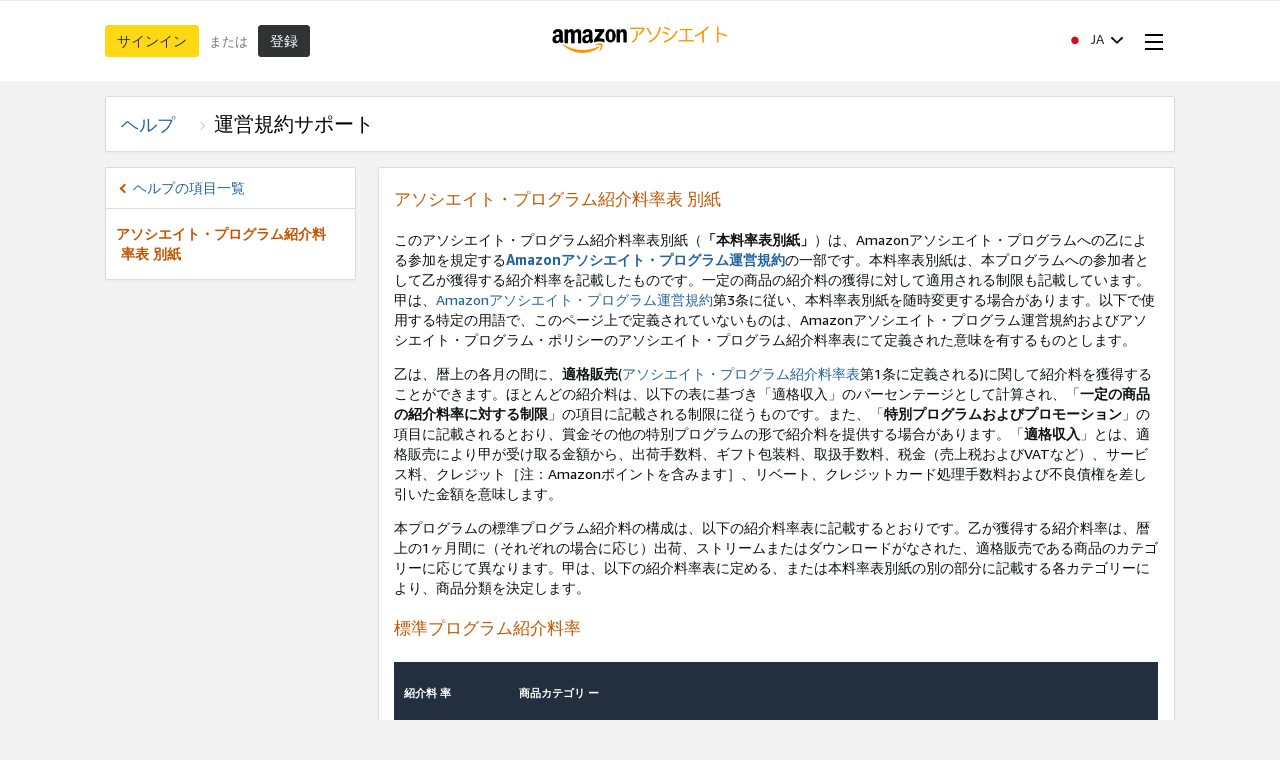

--- FILE ---
content_type: text/html;charset=UTF-8
request_url: https://affiliate.amazon.co.jp/help/node/topic/GRXPHT8U84RAYDXZ
body_size: 19559
content:




















































































  
  
  
  
  

  
  
  
  
  

  
  
  
  
  

  
  
  
  
  

  
  
  
  
  
    
    
      
      
      
      
    
      
      
      
      
    
      
      
      
      
    
  

  
  
  
  
  
    
    
      
      
      
      
    
  






    

    

    

    

    

    

    

    

    

    

    

    

    

    

    

    

    

    

    

    








    
    
        
    
        
    
        
    

    
    



















    

    

    

    

    

    

    

    



<!doctype html><html class="a-no-js" data-19ax5a9jf="dingo">
    <head><script>var aPageStart = (new Date()).getTime();</script><meta charset="utf-8"/>
        <title>
                
            アソシエイト・セントラル - ヘルプ 
        </title>
        
        <meta charset="UTF-8"/><meta http-equiv="X-UA-Compatible" content="IE=edge"/><meta name="viewport" content="width=device-width, initial-scale=1.0"/><meta name="csrf-token" content="hOMVF7XF/ELnsmLPzERxDEOPtt8qQdrcz8h7fojz8e+0AAAAAGlts5Q3YzIzYTEzMy05NDRjLTRmY2UtYjc1Yy0xNTkzYTZiZTIwOGY="/><link rel="icon" type="image/x-icon" href="https://m.media-amazon.com/images/G/01/creators/favicon.ico"/><meta name="auth-store-id" content=""/><meta name="auth-tracking-id" content=""/><meta name="mobile-request" content="false"/>
        
        <script>!function(){function n(n,t){var r=i(n);return t&&(r=r("instance",t)),r}var r=[],c=0,i=function(t){return function(){var n=c++;return r.push([t,[].slice.call(arguments,0),n,{time:Date.now()}]),i(n)}};n._s=r,this.csa=n}();
csa("Config", {
'Application': 'CreatorHub',
'Events.SushiEndpoint': "https://unagi-fe.amazon.com/1/events/com.amazon.csm.csa.prod",
'ObfuscatedMarketplaceId': "A1VC38T7YXB528",
'CacheDetection.RequestID': "V6AQCEHMTD9HBKT5940M"
});
csa("Events")("setEntity", {
page: {requestId: "V6AQCEHMTD9HBKT5940M"},
session: {id: "356-9427082-4457715"}
});
var e = document.createElement("script"); e.src = "https://m.media-amazon.com/images/I/41mrkPcyPwL.js"; document.head.appendChild(e);</script>
        <script>(function(n,i,v,r,s,c,x,z){x=window.AwsRumClient={q:[],n:n,i:i,v:v,r:r,c:c};window[n]=function(c,p){x.q.push({c:c,p:p});};z=document.createElement('script');z.async=true;z.src=s;document.head.insertBefore(z,document.head.getElementsByTagName('script')[0]);})(
'cwr',
"92488987-7dfb-4292-ac08-06eea50f9abc",
'1.0.0',
"us-west-2",
'https://client.rum.us-east-1.amazonaws.com/1.18.0/cwr.js',
{
sessionSampleRate: 1,
guestRoleArn: "arn:aws:iam::541457070957:role/AppMonitorRum-54145707095-AppMonitorRum54145707095-OQU4YWD45PJ6",
identityPoolId: "us-west-2:22fb362c-4fff-4a9b-97ad-d95e20399db8",
endpoint: "https://dataplane.rum.us-west-2.amazonaws.com",
telemetries: [
[
'errors',
{
stackTraceLength: 500,
ignore: errorEvent => {
const errorPatterns = [
/window.ue.t0/,
/Cognito identity: TypeError/,
/A network error occurred./
];
const doIgnore = errorPatterns.some(
(errorPattern) =>
errorPattern.test(errorEvent.error?.stack) ||
errorPattern.test(errorEvent.filename) ||
errorPattern.test(errorEvent.message)
);
return errorEvent && errorEvent.message && doIgnore;
},
},
],
"performance",
"http"],
allowCookies: true,
sessionAttributes: {
serverSessionId: "356-9427082-4457715",
serverRequestId: "V6AQCEHMTD9HBKT5940M"
}
}
);</script>
        <link rel="stylesheet" href="https://m.media-amazon.com/images/I/213sKsGm6jL._RC|51gj1xZyoqL.css_.css?AUIClients/AmazonUI" />
<link rel="stylesheet" href="https://m.media-amazon.com/images/I/11VoXl6QLEL._RC|01m8IjRJDtL.css,41mwfLnz7FL.css,314EM8NicaL.css,21JMC7OC91L.css,01xH+fhFIJL.css,01EJgRrSvHL.css,413Vvv3GONL.css,1170nDgl0uL.css,01Rw4F+QU6L.css,016PR8+GNpL.css,11NeGmEx+fL.css,01LmAy9LJTL.css,01IdKcBuAdL.css,01iHqjS7YfL.css,01eVBHHaY+L.css,21XTBCXp9XL.css,11pDJV08stL.css,51deSG78a3L.css,01HWrzt-WgL.css,01XPHJk60-L.css,11aX6hlPzjL.css,01GAxF7K5tL.css,01ZM-s8Z3xL.css,21gEzBqpmtL.css,11CFYS0t4PL.css,21TxBPhrLyL.css,21Dt9D2TuML.css,31pv-avb0XL.css,111h7n9dRnL.css,31UjVzu+qrL.css,01BobvJ+BYL.css,11PDZ29p-PL.css,11kbPm9N5xL.css,215WpAjwzoL.css,11sUwulETuL.css,114aTS6SjML.css,01xFKTPySiL.css,21oIGf9lBKL.css,21OD8FuBraL.css,11XozyxiH7L.css,21OIIrnkCdL.css,11bW5bxACjL.css,119Cktja74L.css,11PMguLK6gL.css,01890+Vwk8L.css,11sjvwOAToL.css,01qiwJ7qDfL.css,21AS3Iv3HQL.css,016mfgi+D2L.css,01VinDhK+DL.css,31XjpIsCWeL.css,21msrr4h2yL.css,013-xYw+SRL.css_.css?AUIClients/AmazonUI#jp.not-trident.1305099-T1.1288153-T2.1288171-T2.1343405-T1.1330429-T1" />
<link rel="stylesheet" href="https://m.media-amazon.com/images/I/51KWfkEOc-L.css?AUIClients/AssociateRailsWebsiteAssets-base" />
<link rel="stylesheet" href="https://m.media-amazon.com/images/I/31f0oc+ICkL.css?AUIClients/AssociateRailsWebsiteAssets-common" />
<link rel="stylesheet" href="https://m.media-amazon.com/images/I/61jtsjFq8KL.css?AUIClients/AssociateRailsWebsiteAssets-widgets" />
<link rel="stylesheet" href="https://m.media-amazon.com/images/I/21Y2ZyJ8X8L.css?AUIClients/AssociateRailsWebsiteAssets-help" />
<link rel="stylesheet" href="https://m.media-amazon.com/images/I/11dtlWvg3rL.css?AUIClients/CreatorCentralBuzzAssets-menu" />
<link rel="stylesheet" href="https://m.media-amazon.com/images/I/31Uo4pV2Y0L.css?AUIClients/CreatorHubAIAssistantBuzzAssets-chatbot" />

        
        <script>
(function(b,a,c,d){if((b=b.AmazonUIPageJS||b.P)&&b.when&&b.register){c=[];for(a=a.currentScript;a;a=a.parentElement)a.id&&c.push(a.id);return b.log("A copy of P has already been loaded on this page.","FATAL",c.join(" "))}})(window,document,Date);(function(a,b,c,d){"use strict";a._pSetI=function(){return null}})(window,document,Date);(function(c,e,I,B){"use strict";c._pd=function(){var a,u;return function(C,f,h,k,b,D,v,E,F){function w(d){try{return d()}catch(J){return!1}}function l(){if(m){var d={w:c.innerWidth||b.clientWidth,h:c.innerHeight||b.clientHeight};5<Math.abs(d.w-q.w)||50<d.h-q.h?(q=d,n=4,(d=a.mobile||a.tablet?450<d.w&&d.w>d.h:1250<=d.w)?k(b,"a-ws"):b.className=v(b,"a-ws")):0<n&&(n--,x=setTimeout(l,16))}}function G(d){(m=d===B?!m:!!d)&&l()}function H(){return m}if(!u){u=!0;var r=function(){var d=["O","ms","Moz","Webkit"],
c=e.createElement("div");return{testGradients:function(){return!0},test:function(a){var b=a.charAt(0).toUpperCase()+a.substr(1);a=(d.join(b+" ")+b+" "+a).split(" ");for(b=a.length;b--;)if(""===c.style[a[b]])return!0;return!1},testTransform3d:function(){return!0}}}(),y=b.className,z=/(^| )a-mobile( |$)/.test(y),A=/(^| )a-tablet( |$)/.test(y);a={audio:function(){return!!e.createElement("audio").canPlayType},video:function(){return!!e.createElement("video").canPlayType},canvas:function(){return!!e.createElement("canvas").getContext},
svg:function(){return!!e.createElementNS&&!!e.createElementNS("http://www.w3.org/2000/svg","svg").createSVGRect},offline:function(){return navigator.hasOwnProperty&&navigator.hasOwnProperty("onLine")&&navigator.onLine},dragDrop:function(){return"draggable"in e.createElement("span")},geolocation:function(){return!!navigator.geolocation},history:function(){return!(!c.history||!c.history.pushState)},webworker:function(){return!!c.Worker},autofocus:function(){return"autofocus"in e.createElement("input")},
inputPlaceholder:function(){return"placeholder"in e.createElement("input")},textareaPlaceholder:function(){return"placeholder"in e.createElement("textarea")},localStorage:function(){return"localStorage"in c&&null!==c.localStorage},orientation:function(){return"orientation"in c},touch:function(){return"ontouchend"in e},gradients:function(){return r.testGradients()},hires:function(){var a=c.devicePixelRatio&&1.5<=c.devicePixelRatio||c.matchMedia&&c.matchMedia("(min-resolution:144dpi)").matches;E("hiRes"+
(z?"Mobile":A?"Tablet":"Desktop"),a?1:0);return a},transform3d:function(){return r.testTransform3d()},touchScrolling:function(){return f(/Windowshop|android|OS ([5-9]|[1-9][0-9]+)(_[0-9]{1,2})+ like Mac OS X|SOFTWARE=([5-9]|[1-9][0-9]+)(.[0-9]{1,2})+.*DEVICE=iPhone|Chrome|Silk|Firefox|Trident.+?; Touch/i)},ios:function(){return f(/OS [1-9][0-9]*(_[0-9]*)+ like Mac OS X/i)&&!f(/trident|Edge/i)},android:function(){return f(/android.([1-9]|[L-Z])/i)&&!f(/trident|Edge/i)},mobile:function(){return z},
tablet:function(){return A},rtl:function(){return"rtl"===b.dir}};for(var g in a)a.hasOwnProperty(g)&&(a[g]=w(a[g]));for(var t="textShadow textStroke boxShadow borderRadius borderImage opacity transform transition".split(" "),p=0;p<t.length;p++)a[t[p]]=w(function(){return r.test(t[p])});var m=!0,x=0,q={w:0,h:0},n=4;l();h(c,"resize",function(){clearTimeout(x);n=4;l()});b.className=v(b,"a-no-js");k(b,"a-js");!f(/OS [1-8](_[0-9]*)+ like Mac OS X/i)||c.navigator.standalone||f(/safari/i)||k(b,"a-ember");
h=[];for(g in a)a.hasOwnProperty(g)&&a[g]&&h.push("a-"+g.replace(/([A-Z])/g,function(a){return"-"+a.toLowerCase()}));k(b,h.join(" "));b.setAttribute("data-aui-build-date",F);C.register("p-detect",function(){return{capabilities:a,localStorage:a.localStorage&&D,toggleResponsiveGrid:G,responsiveGridEnabled:H}});return a||{}}}}()})(window,document,Date);(function(a,p,q,k){function m(e,b,c,g){a.P.when.apply(a.P,b).register("flow:"+e,function(){var a=g.apply(this,arguments);return c||a})}function l(e){a.P.log(e,"FATAL","AmazonUIPageJS@AUIDefineJS")}function f(a,b,c){Object.defineProperty(a,b,{value:c,writable:!1})}function n(e,b,c){"string"!==typeof e&&a.P.error("Anonymous modules are not supported.");var g=c!==k?c:"function"===typeof b?b:k;g||a.P.error("A callback must be provided");var f,h=[];if(c&&Array.isArray(b)&&(h=b.reduce(function(b,d){if("module"===
d||"require"===d)a.P.error('"module" or "require" injection is not supported.');else if("exports"===d){d=f={};var c="flow:"+e+"-exports";a.P.declare(c,d);b.push(c)}else 0!==d.lastIndexOf("@amzn/",0)?l("Dependency "+d+" does not begin with '@amzn/'"):b.push("flow:"+d);return b},[]),b.length!==h.length))return;m(e,h,f,g)}"use strict";Object.prototype.hasOwnProperty.call(a,"aui")?l("AUIDefineJS is already present globally"):(f(a,"aui",{}),f(a.aui,"amd_define",n))})(window,document,Date);(function(g,h,C,D){function K(a){l&&l.tag&&l.tag(p(":","aui",a))}function q(a,b){l&&l.count&&l.count("aui:"+a,0===b?0:b||(l.count("aui:"+a)||0)+1)}function L(a){try{return a.test(navigator.userAgent)}catch(b){return!1}}function x(a,b,c){a.addEventListener?a.addEventListener(b,c,!1):a.attachEvent&&a.attachEvent("on"+b,c)}function p(a,b,c,f){b=b&&c?b+a+c:b||c;return f?p(a,b,f):b}function y(a,b,c){try{Object.defineProperty(a,b,{value:c,writable:!1})}catch(f){a[b]=c}return c}function M(a,b){a.className=
N(a,b)+" "+b}function N(a,b){return(" "+a.className+" ").split(" "+b+" ").join(" ").replace(/^ | $/g,"")}function aa(a,b,c){var f=c=a.length,e=function(){f--||(E.push(b),F||(m?m.set(z):setTimeout(z,0),F=!0))};for(e();c--;)O[a[c]]?e():(u[a[c]]=u[a[c]]||[]).push(e)}function ba(a,b,c,f,e){var d=h.createElement(a?"script":"link");x(d,"error",f);e&&x(d,"load",e);a?(d.type="text/javascript",d.async=!0,c&&/AUIClients|images[/]I/.test(b)&&d.setAttribute("crossorigin","anonymous"),d.src=b):(d.rel="stylesheet",
d.href=b);h.getElementsByTagName("head")[0].appendChild(d)}function P(a,b){return function(c,f){function e(){ba(b,c,d,function(b){G?q("resource_unload"):d?(d=!1,q("resource_retry"),e()):(q("resource_error"),a.log("Asset failed to load: "+c));b&&b.stopPropagation?b.stopPropagation():g.event&&(g.event.cancelBubble=!0)},f)}if(Q[c])return!1;Q[c]=!0;q("resource_count");var d=!0;return!e()}}function ca(a,b,c){for(var f={name:a,guard:function(c){return b.guardFatal(a,c)},guardTime:function(a){return b.guardTime(a)},
logError:function(c,d,e){b.logError(c,d,e,a)}},e=[],d=0;d<c.length;d++)A.hasOwnProperty(c[d])&&(e[d]=H.hasOwnProperty(c[d])?H[c[d]](A[c[d]],f):A[c[d]]);return e}function v(a,b,c,f,e){return function(d,k){function n(){var a=null;f?a=k:"function"===typeof k&&(q.start=r(),a=k.apply(g,ca(d,h,l)),q.end=r());if(b){A[d]=a;a=d;for(O[a]=!0;(u[a]||[]).length;)u[a].shift()();delete u[a]}q.done=!0}var h=e||this;"function"===typeof d&&(k=d,d=D);b&&(d=d?d.replace(R,""):"__NONAME__",I.hasOwnProperty(d)&&h.error(p(", reregistered by ",
p(" by ",d+" already registered",I[d]),h.attribution),d),I[d]=h.attribution);for(var l=[],m=0;m<a.length;m++)l[m]=a[m].replace(R,"");var q=w[d||"anon"+ ++da]={depend:l,registered:r(),namespace:h.namespace};d&&ea.hasOwnProperty(d);c?n():aa(l,h.guardFatal(d,n),d);return{decorate:function(a){H[d]=h.guardFatal(d,a)}}}}function S(a){return function(){var b=Array.prototype.slice.call(arguments);return{execute:v(b,!1,a,!1,this),register:v(b,!0,a,!1,this)}}}function J(a,b){return function(c,f){f||(f=c,c=
D);var e=this.attribution;return function(){n.push(b||{attribution:e,name:c,logLevel:a});var d=f.apply(this,arguments);n.pop();return d}}}function B(a,b){this.load={js:P(this,!0),css:P(this)};y(this,"namespace",b);y(this,"attribution",a)}function T(){h.body?k.trigger("a-bodyBegin"):setTimeout(T,20)}"use strict";var t=C.now=C.now||function(){return+new C},r=function(a){return a&&a.now?a.now.bind(a):t}(g.performance),fa=r(),ea={},l=g.ue;K();K("aui_build_date:3.25.10-2026-01-12");var U={getItem:function(a){try{return g.localStorage.getItem(a)}catch(b){}},
setItem:function(a,b){try{return g.localStorage.setItem(a,b)}catch(c){}}},m=g._pSetI(),E=[],ha=[],F=!1,ia=navigator.scheduling&&"function"===typeof navigator.scheduling.isInputPending;var z=function(){for(var a=m?m.set(z):setTimeout(z,0),b=t();ha.length||E.length;)if(E.shift()(),m&&ia){if(150<t()-b&&!navigator.scheduling.isInputPending()||50<t()-b&&navigator.scheduling.isInputPending())return}else if(50<t()-b)return;m?m.clear(a):clearTimeout(a);F=!1};var O={},u={},Q={},G=!1;x(g,"beforeunload",function(){G=
!0;setTimeout(function(){G=!1},1E4)});var R=/^prv:/,I={},A={},H={},w={},da=0,ja=String.fromCharCode(92),n=[],V=!0,W=g.onerror;g.onerror=function(a,b,c,f,e){e&&"object"===typeof e||(e=Error(a,b,c),e.columnNumber=f,e.stack=b||c||f?p(ja,e.message,"at "+p(":",b,c,f)):D);var d=n.pop()||{};e.attribution=p(":",e.attribution||d.attribution,d.name);e.logLevel=d.logLevel;e.attribution&&console&&console.log&&console.log([e.logLevel||"ERROR",a,"thrown by",e.attribution].join(" "));n=[];W&&(d=[].slice.call(arguments),
d[4]=e,W.apply(g,d))};B.prototype={logError:function(a,b,c,f){b={message:b,logLevel:c||"ERROR",attribution:p(":",this.attribution,f)};if(g.ueLogError)return g.ueLogError(a||b,a?b:null),!0;console&&console.error&&(console.log(b),console.error(a));return!1},error:function(a,b,c,f){a=Error(p(":",f,a,c));a.attribution=p(":",this.attribution,b);throw a;},guardError:J(),guardFatal:J("FATAL"),guardCurrent:function(a){var b=n[n.length-1];return b?J(b.logLevel,b).call(this,a):a},guardTime:function(a){var b=
n[n.length-1],c=b&&b.name;return c&&c in w?function(){var b=r(),e=a.apply(this,arguments);w[c].async=(w[c].async||0)+r()-b;return e}:a},log:function(a,b,c){return this.logError(null,a,b,c)},declare:v([],!0,!0,!0),register:v([],!0),execute:v([]),AUI_BUILD_DATE:"3.25.10-2026-01-12",when:S(),now:S(!0),trigger:function(a,b,c){var f=t();this.declare(a,{data:b,pageElapsedTime:f-(g.aPageStart||NaN),triggerTime:f});c&&c.instrument&&X.when("prv:a-logTrigger").execute(function(b){b(a)})},handleTriggers:function(){this.log("handleTriggers deprecated")},
attributeErrors:function(a){return new B(a)},_namespace:function(a,b){return new B(a,b)},setPriority:function(a){V?V=!1:this.log("setPriority only accept the first call.")}};var k=y(g,"AmazonUIPageJS",new B);var X=k._namespace("PageJS","AmazonUI");X.declare("prv:p-debug",w);k.declare("p-recorder-events",[]);k.declare("p-recorder-stop",function(){});y(g,"P",k);T();if(h.addEventListener){var Y;h.addEventListener("DOMContentLoaded",Y=function(){k.trigger("a-domready");h.removeEventListener("DOMContentLoaded",
Y,!1)},!1)}var Z=h.documentElement,ka=g._pd(k,L,x,M,Z,U,N,q,"3.25.10-2026-01-12");L(/UCBrowser/i)||ka.localStorage&&M(Z,U.getItem("a-font-class"));k.declare("a-event-revised-handling",!1);k.declare("a-fix-event-off",!1);q("pagejs:pkgExecTime",r()-fa)})(window,document,Date);(function(d,C,E,F){function t(m){e&&e.tag&&e.tag(f(":","aui",m))}function g(m,d){e&&e.count&&e.count("aui:"+m,0===d?0:d||(e.count("aui:"+m)||0)+1)}function v(d){try{return d.test(navigator.userAgent)}catch(x){return!1}}function k(d){return"function"===typeof d}function w(d,f,h){d.addEventListener?d.addEventListener(f,h,!1):d.attachEvent&&d.attachEvent("on"+f,h)}function f(d,g,h,k){g=g&&h?g+d+h:g||h;return k?f(d,g,k):g}"use strict";var e=d.ue,z=String.fromCharCode(92);P.execute("RetailPageServiceWorker",
function(){function m(a,b){l.controller&&a?(a={feature:"retail_service_worker_messaging",command:a},b&&(a.data=b),l.controller.postMessage(a)):a&&g("sw:sw_message_no_ctrl",1)}function x(a){var b=a.data;if(b&&"retail_service_worker_messaging"===b.feature&&b.command&&b.data){var c=b.data;a=d.ue;var n=d.ueLogError;switch(b.command){case "log_counter":a&&k(a.count)&&c.name&&a.count(c.name,0===c.value?0:c.value||1);break;case "log_tag":a&&k(a.tag)&&c.tag&&(a.tag(c.tag),b=d.uex,a.isl&&k(b)&&b("at"));break;
case "log_error":n&&k(n)&&c.message&&n({message:c.message,logLevel:c.level||"ERROR",attribution:c.attribution||"RetailServiceWorker"});break;case "log_weblab_trigger":if(!c.weblab||!c.treatment)break;a&&k(a.trigger)?a.trigger(c.weblab,c.treatment):(g("sw:wt:miss"),g("sw:wt:miss:"+c.weblab+":"+c.treatment));break;default:g("sw:unsupported_message_command",1)}}}function h(a,b){return"sw:"+(b||"")+":"+a+":"}function y(){p.forEach(function(a){t(a)})}function r(a){return a.capabilities.isAmazonApp&&a.capabilities.android}
function A(a,b,c){if(b)if(b.mshop&&r(a))a=h(c,"mshop_and"),b=b.mshop.action,p.push(a+"supported"),b(a,c);else if(b.browser){a=v(/Chrome/i)&&!v(/Edge/i)&&!v(/OPR/i)&&!a.capabilities.isAmazonApp&&!v(new RegExp(z+"bwv"+z+"b"));var d=b.browser;b=h(c,"browser");a?(a=d.action,p.push(b+"supported"),a(b,c)):p.push(b+"unsupported")}}function B(a,b,c){a&&p.push(h("register",c)+"unsupported");b&&p.push(h("unregister",c)+"unsupported");y()}try{var l=navigator.serviceWorker}catch(a){t("sw:nav_err")}(function(){if(l){var a=
function(){m("page_loaded",{rid:d.ue_id,mid:d.ue_mid,pty:d.ue_pty,sid:d.ue_sid,spty:d.ue_spty,furl:d.ue_furl})};w(l,"message",x);m("client_messaging_ready");P.when("load").execute(a);w(l,"controllerchange",function(){m("client_messaging_ready");"complete"===C.readyState&&a()})}})();var p=[],q=function(a,b){var c=d.uex,n=d.uet;a=f(":","aui","sw",a);"ld"===b&&k(c)?c("ld",a,{wb:1}):k(n)&&n(b,a,{wb:1})},D=function(a,b,c){function n(a){b&&k(b.failure)&&b.failure(a)}function h(){m=setTimeout(function(){t(f(":",
"sw:"+e,u.TIMED_OUT));n({ok:!1,statusCode:u.TIMED_OUT,done:!1});q(e,"ld")},c||4E3)}var u={NO_CONTROLLER:"no_ctrl",TIMED_OUT:"timed_out",UNSUPPORTED_BROWSER:"unsupported_browser",UNEXPECTED_RESPONSE:"unexpected_response"},e=f(":",a.feature,a.command),m,p=!0;if("MessageChannel"in d&&l&&"controller"in l)if(l.controller){var r=new MessageChannel;r.port1.onmessage=function(c){(c=c.data)&&c.feature===a.feature&&c.command===a.command?(p&&(q(e,"cf"),p=!1),q(e,"af"),clearTimeout(m),c.done||h(),c.ok?b&&k(b.success)&&
b.success(c):n(c),c.done&&q(e,"ld")):g(f(":","sw:"+e,u.UNEXPECTED_RESPONSE),1)};h();q(e,"bb");l.controller.postMessage(a,[r.port2])}else t(f(":","sw:"+a.feature,u.NO_CONTROLLER)),n({ok:!1,statusCode:u.NO_CONTROLLER,done:!0});else t(f(":","sw:"+a.feature,u.UNSUPPORTED_BROWSER)),n({ok:!1,statusCode:u.UNSUPPORTED_BROWSER,done:!0})};(function(){l?(q("ctrl_changed","bb"),l.addEventListener("controllerchange",function(){t("sw:ctrl_changed");q("ctrl_changed","ld")})):g(f(":","sw:ctrl_changed","sw_unsupp"),
1)})();(function(){var a=function(){q(b,"ld");var a=d.uex;D({feature:"page_proxy",command:"request_feature_tags"},{success:function(b){b=b.data;Array.isArray(b)&&b.forEach(function(a){"string"===typeof a?t(f(":","sw:ppft",a)):g(f(":","sw:ppft","invalid_tag"),1)});g(f(":","sw:ppft","success"),1);e&&e.isl&&k(a)&&a("at")},failure:function(a){g(f(":","sw:ppft","error:"+(a.statusCode||"ppft_error")),1)}})};if("requestIdleCallback"in d){var b=f(":","ppft","callback_ricb");d.requestIdleCallback(a,{timeout:1E3})}else b=
f(":","ppft","callback_timeout"),setTimeout(a,0);q(b,"bb")})();(function(a){var b=a.reg,c=a.unreg;l&&l.getRegistrations?(P.when("A").execute(function(b){if((a.reg.mshop||a.unreg.mshop)&&"function"===typeof r&&r(b)){var f=a.reg.mshop?"T1":"C",e=d.ue;e&&e.trigger?e.trigger("MSHOP_SW_CLIENT_446196",f):g("sw:mshop:wt:failed")}A(b,c,"unregister")}),w(d,"load",function(){P.when("A").execute(function(a){A(a,b,"register");y()})})):(B(b&&b.browser,c&&c.browser,"browser"),P.when("A").execute(function(a){"function"===
typeof r&&r(a)&&B(b&&b.mshop,c&&c.mshop,"mshop_and")}))})({reg:{},unreg:{}})})})(window,document,Date);
  (window.AmazonUIPageJS ? AmazonUIPageJS : P).load.js('https://m.media-amazon.com/images/I/11zuylp74DL._RC|61xJcNKKLXL.js,11Y+5x+kkTL.js,51vYHGMfzIL.js,11EeeaacI2L.js,11GgN1+C7hL.js,01+z+uIeJ-L.js,01VRMV3FBdL.js,21NadQlXUWL.js,01vRf9id2EL.js,11a7qqY8xXL.js,11vhDGG+U+L.js,51C4kaFbiAL.js,11FhdH2HZwL.js,11wb9K3sw0L.js,11BrgrMAHUL.js,11GPhx42StL.js,210X-JWUe-L.js,01Svfxfy8OL.js,61uZ+hPSDZL.js,01ikBbTAneL.js,316JwWyajNL.js,01qXJuwGmxL.js,01WlsjNmqIL.js,11F929pmpYL.js,31vxRYDelFL.js,01rpauTep4L.js,31rqCOnXDNL.js,011FfPwYqHL.js,21HPT7uhUGL.js,013ncka0wXL.js,21kN0q4IA-L.js,01VvIkYCafL.js,11vb6P5C5AL.js,01VMML3XPCL.js_.js?AUIClients/AmazonUI#372963-T1.1329374-T2.1343405-T1.1330429-T1.1340773-T1');
  (window.AmazonUIPageJS ? AmazonUIPageJS : P).load.js('https://m.media-amazon.com/images/I/51jxb+YS9fL.js?AUIClients/AssociateRailsWebsiteAssets-core');
  (window.AmazonUIPageJS ? AmazonUIPageJS : P).load.js('https://m.media-amazon.com/images/I/51nvkcLB4LL.js?AUIClients/AssociateRailsWebsiteAssets-common');
  (window.AmazonUIPageJS ? AmazonUIPageJS : P).load.js('https://m.media-amazon.com/images/I/61o6YcEcrIL.js?AUIClients/AssociateRailsWebsiteAssets-widgets#918798-T1');
  (window.AmazonUIPageJS ? AmazonUIPageJS : P).load.js('https://m.media-amazon.com/images/I/011ImCyw9tL.js?AUIClients/AssociateRailsWebsiteAssets-help');
  (window.AmazonUIPageJS ? AmazonUIPageJS : P).load.js('https://m.media-amazon.com/images/I/110S-CaSI5L.js?AUIClients/CreatorCentralBuzzAssets-menu');
  (window.AmazonUIPageJS ? AmazonUIPageJS : P).load.js('https://m.media-amazon.com/images/I/718mNSn6XXL.js?AUIClients/CreatorHubAIAssistantBuzzAssets-chatbot');
</script>

    </head>
    <body class="ac-help-body ac-body ac-regular-base-font hype a-m-jp a-aui_72554-c a-aui_killswitch_csa_logger_372963-t1 a-aui_template_weblab_cache_333406-c a-bw_aui_cxc_alert_measurement_1074111-c a-bw_aui_stepper_enable_strategies_1_1330429-t1"><div id="a-page"><script type="a-state" data-a-state="{&quot;key&quot;:&quot;a-wlab-states&quot;}">{"AUI_KILLSWITCH_CSA_LOGGER_372963":"T1","BW_AUI_STEPPER_ENABLE_STRATEGIES_1_1330429":"T1"}</script>
        
        

        <div class="ac-creatorhub-header-wrapper"><div class="a-section a-spacing-none ac-creatorhub-header"><div class="ac-page-wrapper"><div class="ac-creatorhub-header-container"><div class="ac-creatorhub-header-item"><span class="a-button a-button-primary"><span class="a-button-inner"><a href="/login" class="a-button-text">サインイン</a></span></span></div><div class="ac-creatorhub-header-item ac-header-item-separator">または</div><div class="ac-creatorhub-header-item"><span class="a-button a-button-search"><span class="a-button-inner"><a href="/welcome" class="a-button-text">登録</a></span></span></div><div class="ac-creatorhub-logo"><span data-csa-c-type="action" data-csa-c-content-id="ac-logo" data-csa-c-slot-id="Hype.header_bottom.ac-logo" data-csa-c-action="navigate"><a href="/" title="ホーム" aria-label="ホーム"><span style="width:{{ width }};height:{{ height }};display:block;background-image:url(https://images-fe.ssl-images-amazon.com/images/G/09//associates/network/revamp/logo/logo_1.png)"></span></a></span></div><div class="ac-creatorhub-header-right"><div class="ac-creatorhub-header-item"><span class="a-declarative" data-action="a-popover" data-a-popover="{&quot;name&quot;:&quot;ac-country-language-selector&quot;,&quot;position&quot;:&quot;triggerBottom&quot;,&quot;padding&quot;:&quot;none&quot;,&quot;closeButton&quot;:false}"><a href="javascript:void(0)" role="button" class="a-popover-trigger a-declarative"><img alt="" src="https://images-fe.ssl-images-amazon.com/images/G/09/associates/network/JP-flag._V192207005_.gif" class="creator-central-country-flag"/><span class="a-letter-space"></span><span data-intro-metadata-msg-home="" data-intro-metadata-position="top" class="ac-language-name">JA<span class="a-letter-space"></span></span><i class="a-icon a-icon-popover"></i></a><div class="a-popover-preload" id="a-popover-ac-country-language-selector"><div class="a-section ac-creatorhub-header-popover-content"><div class="a-section ac-selection-group"><span class="ac-selection-group-header">言語</span><span class="a-declarative" data-action="ac-language-change-action" data-ac-language-change-action="{&quot;selector&quot;:&quot;.ac-language-radio-button&quot;}"><ul class="a-unordered-list a-nostyle a-vertical ac-language-options"><li class="ac-language-option ac-selected-option"><span class="a-list-item"><div data-a-input-name="ac-language" data-url="/home/language/update?url=https%3A%2F%2Faffiliate.amazon.co.jp%2Fhelp%2Fnode%2Ftopic%2FGRXPHT8U84RAYDXZ&amp;language=ja_JP" class="a-radio a-radio-fancy ac-language-radio-button"><label><input type="radio" name="ac-language" value="ja_JP" checked/><i class="a-icon a-icon-radio"></i><span class="a-label a-radio-label"><span data-csa-c-type="action" data-csa-c-content-id="日本語 - JP" data-csa-c-slot-id="Hype.language_dropdown" data-csa-c-action="navigate">日本語 - JP</span></span></label></div></span></li><li class="ac-language-option"><span class="a-list-item"><div data-a-input-name="ac-language" data-url="/home/language/update?url=https%3A%2F%2Faffiliate.amazon.co.jp%2Fhelp%2Fnode%2Ftopic%2FGRXPHT8U84RAYDXZ&amp;language=zh_CN" class="a-radio a-radio-fancy ac-language-radio-button"><label><input type="radio" name="ac-language" value="zh_CN"/><i class="a-icon a-icon-radio"></i><span class="a-label a-radio-label"><span data-csa-c-type="action" data-csa-c-content-id="繁體中文 - ZH" data-csa-c-slot-id="Hype.language_dropdown" data-csa-c-action="navigate">繁體中文 - ZH</span></span></label></div></span></li><li class="ac-language-option"><span class="a-list-item"><div data-a-input-name="ac-language" data-url="/home/language/update?url=https%3A%2F%2Faffiliate.amazon.co.jp%2Fhelp%2Fnode%2Ftopic%2FGRXPHT8U84RAYDXZ&amp;language=en_US" class="a-radio a-radio-fancy ac-language-radio-button"><label><input type="radio" name="ac-language" value="en_US"/><i class="a-icon a-icon-radio"></i><span class="a-label a-radio-label"><span data-csa-c-type="action" data-csa-c-content-id="English - EN" data-csa-c-slot-id="Hype.language_dropdown" data-csa-c-action="navigate">English - EN</span></span></label></div></span></li></ul></span></div><div class="a-section ac-selection-group"><span class="ac-selection-group-header">国</span><span class="a-declarative" data-action="ac-country-change-action" data-ac-country-change-action="{&quot;selector&quot;:&quot;.ac-country-radio-button&quot;}"><ul class="a-unordered-list a-nostyle a-vertical ac-country-options"><li class="ac-country-option"><span class="a-list-item"><div data-a-input-name="ac-country" data-url="https://affiliate-program.amazon.com" class="a-radio a-radio-fancy ac-country-radio-button"><label><input type="radio" name="ac-country" value="US"/><i class="a-icon a-icon-radio"></i><span class="a-label a-radio-label"><img alt="" src="https://images-fe.ssl-images-amazon.com/images/G/09/associates/network/US-flag._V192206995_.gif" class="creator-central-country-flag"/><span class="a-letter-space"></span><span data-csa-c-type="action" data-csa-c-content-id="アメリカ" data-csa-c-slot-id="Hype.country_dropdown" data-csa-c-action="navigate">アメリカ</span></span></label></div></span></li><li class="ac-country-option"><span class="a-list-item"><div data-a-input-name="ac-country" data-url="https://affiliate-program.amazon.co.uk" class="a-radio a-radio-fancy ac-country-radio-button"><label><input type="radio" name="ac-country" value="GB"/><i class="a-icon a-icon-radio"></i><span class="a-label a-radio-label"><img alt="" src="https://images-fe.ssl-images-amazon.com/images/G/09/associates/network/UK-flag._V192206992_.gif" class="creator-central-country-flag"/><span class="a-letter-space"></span><span data-csa-c-type="action" data-csa-c-content-id="イギリス" data-csa-c-slot-id="Hype.country_dropdown" data-csa-c-action="navigate">イギリス</span></span></label></div></span></li><li class="ac-country-option"><span class="a-list-item"><div data-a-input-name="ac-country" data-url="https://partnernet.amazon.de" class="a-radio a-radio-fancy ac-country-radio-button"><label><input type="radio" name="ac-country" value="DE"/><i class="a-icon a-icon-radio"></i><span class="a-label a-radio-label"><img alt="" src="https://images-fe.ssl-images-amazon.com/images/G/09/associates/network/DE-flag._V192206982_.gif" class="creator-central-country-flag"/><span class="a-letter-space"></span><span data-csa-c-type="action" data-csa-c-content-id="ドイツ" data-csa-c-slot-id="Hype.country_dropdown" data-csa-c-action="navigate">ドイツ</span></span></label></div></span></li><li class="ac-country-option"><span class="a-list-item"><div data-a-input-name="ac-country" data-url="https://partenaires.amazon.fr" class="a-radio a-radio-fancy ac-country-radio-button"><label><input type="radio" name="ac-country" value="FR"/><i class="a-icon a-icon-radio"></i><span class="a-label a-radio-label"><img alt="" src="https://images-fe.ssl-images-amazon.com/images/G/09/associates/network/FR-flag._V192206976_.gif" class="creator-central-country-flag"/><span class="a-letter-space"></span><span data-csa-c-type="action" data-csa-c-content-id="フランス" data-csa-c-slot-id="Hype.country_dropdown" data-csa-c-action="navigate">フランス</span></span></label></div></span></li><li class="ac-country-option ac-selected-option"><span class="a-list-item"><div data-a-input-name="ac-country" data-url="https://affiliate.amazon.co.jp/help/node/topic/GRXPHT8U84RAYDXZ" class="a-radio a-radio-fancy ac-country-radio-button"><label><input type="radio" name="ac-country" value="JP" checked/><i class="a-icon a-icon-radio"></i><span class="a-label a-radio-label"><img alt="" src="https://images-fe.ssl-images-amazon.com/images/G/09/associates/network/JP-flag._V192207005_.gif" class="creator-central-country-flag"/><span class="a-letter-space"></span><span data-csa-c-type="action" data-csa-c-content-id="日本" data-csa-c-slot-id="Hype.country_dropdown" data-csa-c-action="navigate">日本</span></span></label></div></span></li><li class="ac-country-option"><span class="a-list-item"><div data-a-input-name="ac-country" data-url="https://associates.amazon.ca" class="a-radio a-radio-fancy ac-country-radio-button"><label><input type="radio" name="ac-country" value="CA"/><i class="a-icon a-icon-radio"></i><span class="a-label a-radio-label"><img alt="" src="https://images-fe.ssl-images-amazon.com/images/G/09/associates/network/CA-flag._V192206983_.gif" class="creator-central-country-flag"/><span class="a-letter-space"></span><span data-csa-c-type="action" data-csa-c-content-id="カナダ" data-csa-c-slot-id="Hype.country_dropdown" data-csa-c-action="navigate">カナダ</span></span></label></div></span></li><li class="ac-country-option"><span class="a-list-item"><div data-a-input-name="ac-country" data-url="https://programma-affiliazione.amazon.it" class="a-radio a-radio-fancy ac-country-radio-button"><label><input type="radio" name="ac-country" value="IT"/><i class="a-icon a-icon-radio"></i><span class="a-label a-radio-label"><img alt="" src="https://images-fe.ssl-images-amazon.com/images/G/09/associates/network/IT-flag._V204498394_.gif" class="creator-central-country-flag"/><span class="a-letter-space"></span><span data-csa-c-type="action" data-csa-c-content-id="イタリア" data-csa-c-slot-id="Hype.country_dropdown" data-csa-c-action="navigate">イタリア</span></span></label></div></span></li><li class="ac-country-option"><span class="a-list-item"><div data-a-input-name="ac-country" data-url="https://afiliados.amazon.es" class="a-radio a-radio-fancy ac-country-radio-button"><label><input type="radio" name="ac-country" value="ES"/><i class="a-icon a-icon-radio"></i><span class="a-label a-radio-label"><img alt="" src="https://images-fe.ssl-images-amazon.com/images/G/09/associates/network/ES-flag._V156897028_.gif" class="creator-central-country-flag"/><span class="a-letter-space"></span><span data-csa-c-type="action" data-csa-c-content-id="スペイン" data-csa-c-slot-id="Hype.country_dropdown" data-csa-c-action="navigate">スペイン</span></span></label></div></span></li><li class="ac-country-option"><span class="a-list-item"><div data-a-input-name="ac-country" data-url="https://affiliate-program.amazon.in" class="a-radio a-radio-fancy ac-country-radio-button"><label><input type="radio" name="ac-country" value="IN"/><i class="a-icon a-icon-radio"></i><span class="a-label a-radio-label"><img alt="" src="https://images-fe.ssl-images-amazon.com/images/G/09/associates/network/IN-flag._V382358001_.gif" class="creator-central-country-flag"/><span class="a-letter-space"></span><span data-csa-c-type="action" data-csa-c-content-id="インド" data-csa-c-slot-id="Hype.country_dropdown" data-csa-c-action="navigate">インド</span></span></label></div></span></li><li class="ac-country-option"><span class="a-list-item"><div data-a-input-name="ac-country" data-url="https://associados.amazon.com.br" class="a-radio a-radio-fancy ac-country-radio-button"><label><input type="radio" name="ac-country" value="BR"/><i class="a-icon a-icon-radio"></i><span class="a-label a-radio-label"><img alt="" src="https://images-fe.ssl-images-amazon.com/images/G/09/associates/network/BR-flag._V342668329_.gif" class="creator-central-country-flag"/><span class="a-letter-space"></span><span data-csa-c-type="action" data-csa-c-content-id="ブラジル" data-csa-c-slot-id="Hype.country_dropdown" data-csa-c-action="navigate">ブラジル</span></span></label></div></span></li><li class="ac-country-option"><span class="a-list-item"><div data-a-input-name="ac-country" data-url="https://afiliados.amazon.com.mx" class="a-radio a-radio-fancy ac-country-radio-button"><label><input type="radio" name="ac-country" value="MX"/><i class="a-icon a-icon-radio"></i><span class="a-label a-radio-label"><img alt="" src="https://images-fe.ssl-images-amazon.com/images/G/09/associates/network/MX-flag._V315331614_.jpg" class="creator-central-country-flag"/><span class="a-letter-space"></span><span data-csa-c-type="action" data-csa-c-content-id="メキシコ" data-csa-c-slot-id="Hype.country_dropdown" data-csa-c-action="navigate">メキシコ</span></span></label></div></span></li><li class="ac-country-option"><span class="a-list-item"><div data-a-input-name="ac-country" data-url="https://affiliate-program.amazon.com.au" class="a-radio a-radio-fancy ac-country-radio-button"><label><input type="radio" name="ac-country" value="AU"/><i class="a-icon a-icon-radio"></i><span class="a-label a-radio-label"><img alt="" src="https://images-fe.ssl-images-amazon.com/images/G/09/associates/network/AU-flag._CB1517570484_.png" class="creator-central-country-flag"/><span class="a-letter-space"></span><span data-csa-c-type="action" data-csa-c-content-id="オーストラリア" data-csa-c-slot-id="Hype.country_dropdown" data-csa-c-action="navigate">オーストラリア</span></span></label></div></span></li><li class="ac-country-option"><span class="a-list-item"><div data-a-input-name="ac-country" data-url="https://affiliate-program.amazon.ae" class="a-radio a-radio-fancy ac-country-radio-button"><label><input type="radio" name="ac-country" value="AE"/><i class="a-icon a-icon-radio"></i><span class="a-label a-radio-label"><img alt="" src="https://images-eu.ssl-images-amazon.com/images/G/39/associates/network/UAEFlag._CB1198675309_.png" class="creator-central-country-flag"/><span class="a-letter-space"></span><span data-csa-c-type="action" data-csa-c-content-id="アラブ首長国連邦" data-csa-c-slot-id="Hype.country_dropdown" data-csa-c-action="navigate">アラブ首長国連邦</span></span></label></div></span></li><li class="ac-country-option"><span class="a-list-item"><div data-a-input-name="ac-country" data-url="https://affiliate-program.amazon.sg" class="a-radio a-radio-fancy ac-country-radio-button"><label><input type="radio" name="ac-country" value="SG"/><i class="a-icon a-icon-radio"></i><span class="a-label a-radio-label"><img alt="" src="https://m.media-amazon.com/images/G/65/associates/network/SG-flag-small._CB1198675309_.png" class="creator-central-country-flag"/><span class="a-letter-space"></span><span data-csa-c-type="action" data-csa-c-content-id="シンガポール" data-csa-c-slot-id="Hype.country_dropdown" data-csa-c-action="navigate">シンガポール</span></span></label></div></span></li><li class="ac-country-option"><span class="a-list-item"><div data-a-input-name="ac-country" data-url="https://partnernet.amazon.nl/" class="a-radio a-radio-fancy ac-country-radio-button"><label><input type="radio" name="ac-country" value="NL"/><i class="a-icon a-icon-radio"></i><span class="a-label a-radio-label"><img alt="" src="https://m.media-amazon.com/images/G/01/associates/network/NL-flag._CB1577426702_.jpg" class="creator-central-country-flag"/><span class="a-letter-space"></span><span data-csa-c-type="action" data-csa-c-content-id="オランダ" data-csa-c-slot-id="Hype.country_dropdown" data-csa-c-action="navigate">オランダ</span></span></label></div></span></li><li class="ac-country-option"><span class="a-list-item"><div data-a-input-name="ac-country" data-url="https://affiliate-program.amazon.sa" class="a-radio a-radio-fancy ac-country-radio-button"><label><input type="radio" name="ac-country" value="SA"/><i class="a-icon a-icon-radio"></i><span class="a-label a-radio-label"><img alt="" src="https://m.media-amazon.com/images/G/40/associates/network/SAflag._CB1198675309_.png" class="creator-central-country-flag"/><span class="a-letter-space"></span><span data-csa-c-type="action" data-csa-c-content-id="サウジアラビア" data-csa-c-slot-id="Hype.country_dropdown" data-csa-c-action="navigate">サウジアラビア</span></span></label></div></span></li><li class="ac-country-option"><span class="a-list-item"><div data-a-input-name="ac-country" data-url="https://affiliate-program.amazon.se" class="a-radio a-radio-fancy ac-country-radio-button"><label><input type="radio" name="ac-country" value="SE"/><i class="a-icon a-icon-radio"></i><span class="a-label a-radio-label"><img alt="" src="https://m.media-amazon.com/images/G/46/associates/network/Sweden.png" class="creator-central-country-flag"/><span class="a-letter-space"></span><span data-csa-c-type="action" data-csa-c-content-id="スウェーデン" data-csa-c-slot-id="Hype.country_dropdown" data-csa-c-action="navigate">スウェーデン</span></span></label></div></span></li><li class="ac-country-option"><span class="a-list-item"><div data-a-input-name="ac-country" data-url="https://affiliate-program.amazon.pl" class="a-radio a-radio-fancy ac-country-radio-button"><label><input type="radio" name="ac-country" value="PL"/><i class="a-icon a-icon-radio"></i><span class="a-label a-radio-label"><img alt="" src="https://m.media-amazon.com/images/G/48/associates/network/Poland.png" class="creator-central-country-flag"/><span class="a-letter-space"></span><span data-csa-c-type="action" data-csa-c-content-id="ポーランド" data-csa-c-slot-id="Hype.country_dropdown" data-csa-c-action="navigate">ポーランド</span></span></label></div></span></li><li class="ac-country-option"><span class="a-list-item"><div data-a-input-name="ac-country" data-url="https://affiliate-program.amazon.com.be" class="a-radio a-radio-fancy ac-country-radio-button"><label><input type="radio" name="ac-country" value="BE"/><i class="a-icon a-icon-radio"></i><span class="a-label a-radio-label"><img alt="" src="https://m.media-amazon.com/images/G/51/associates/network/BelgiumFlag.png" class="creator-central-country-flag"/><span class="a-letter-space"></span><span data-csa-c-type="action" data-csa-c-content-id="ベルギー" data-csa-c-slot-id="Hype.country_dropdown" data-csa-c-action="navigate">ベルギー</span></span></label></div></span></li><li class="ac-country-option"><span class="a-list-item"><div data-a-input-name="ac-country" data-url="https://affiliate-program.amazon.ie" class="a-radio a-radio-fancy ac-country-radio-button"><label><input type="radio" name="ac-country" value="IE"/><i class="a-icon a-icon-radio"></i><span class="a-label a-radio-label"><img alt="" src="https://m.media-amazon.com/images/G/56/associates/network/IrelandFlag.png" class="creator-central-country-flag"/><span class="a-letter-space"></span><span data-csa-c-type="action" data-csa-c-content-id="アイルランド" data-csa-c-slot-id="Hype.country_dropdown" data-csa-c-action="navigate">アイルランド</span></span></label></div></span></li></ul></span></div></div></div></span></div><div class="ac-creatorhub-header-item"><span class="a-declarative" data-action="creator-central-open-menu" data-creator-central-open-menu="{}"><a aria-label="Open Menu" href="#"><div class="creator-central-menu-icon creatorhub-hamburger" id="hamburger"><div class="creator-central-icon-container"><div class="line"></div><div class="line"></div><div class="line"></div></div></div></a></span></div></div></div></div></div></div><div id="creator-central-nav-menu" class="cc-menu-overlay"><div class="cc-submenu-container"><span class="a-declarative" data-action="creator-central-nav-previous" data-creator-central-nav-previous="{}"><button class="cc-submenu-header cc-menu-button-layout"><i class="a-icon a-icon-previous" role="presentation"></i><span class="cc-submenu-header-text cc-menu-primary-text-size a-text-bold a-text-caps">メインメニュー</span></button></span><div class="cc-submenu-items"></div></div><div class="cc-menu-container"><span class="a-declarative" data-action="cc-menu-item-clicked" data-cc-menu-item-clicked="{&quot;subMenuItemId&quot;:&quot;cc-menu-item-home&quot;,&quot;menuItemUrl&quot;:&quot;/home&quot;}"><span data-csa-c-type="action" data-csa-c-content-id="home-Click" data-csa-c-slot-id="Hype.menu.home" data-csa-c-action="navigate"><button class="cc-menu-button-layout" url="/home"><div class="cc-menu-item-grid"><span class="cc-menu-primary-text-size a-text-bold">ホーム</span><span>ホーム</span></div></button></span></span><span class="a-declarative" data-action="cc-menu-item-clicked" data-cc-menu-item-clicked="{&quot;subMenuItemId&quot;:&quot;cc-menu-item-fee_schedule&quot;,&quot;menuItemUrl&quot;:&quot;/welcome/compensation?ac-ms-src=ac-nav&quot;}"><span data-csa-c-type="action" data-csa-c-content-id="fee_schedule-Click" data-csa-c-slot-id="Hype.menu.fee_schedule" data-csa-c-action="navigate"><button class="cc-menu-button-layout" url="/welcome/compensation?ac-ms-src=ac-nav"><div class="cc-menu-item-grid"><span class="cc-menu-primary-text-size a-text-bold">紹介料率表</span><span>紹介料率表</span></div></button></span></span><span class="a-declarative" data-action="cc-menu-item-clicked" data-cc-menu-item-clicked="{&quot;subMenuItemId&quot;:&quot;cc-menu-item-reports&quot;,&quot;menuItemUrl&quot;:&quot;/home/reports&quot;}"><span data-csa-c-type="action" data-csa-c-content-id="reports-Click" data-csa-c-slot-id="Hype.menu.reports" data-csa-c-action="navigate"><button class="cc-menu-button-layout" url="/home/reports"><div class="cc-menu-item-grid"><span class="cc-menu-primary-text-size a-text-bold">レポート</span><span>レポート</span></div></button></span></span><span class="a-declarative" data-action="cc-menu-item-clicked" data-cc-menu-item-clicked="{&quot;subMenuItemId&quot;:&quot;cc-menu-item-creator_university&quot;,&quot;menuItemUrl&quot;:&quot;/home/redirect?to=https%3A%2F%2Fwww.amazon.co.jp%2Fb%3Fnode%3D21298046051&quot;}"><span data-csa-c-type="action" data-csa-c-content-id="creator_university-Click" data-csa-c-slot-id="Hype.menu.creator_university" data-csa-c-action="navigate"><button class="cc-menu-button-layout" url="/home/redirect?to=https%3A%2F%2Fwww.amazon.co.jp%2Fb%3Fnode%3D21298046051"><div class="cc-menu-item-grid"><span class="cc-menu-primary-text-size a-text-bold">クリエイター・ユニバーシティ</span><span>クリエイター・ユニバーシティ</span></div></button></span></span><span class="a-declarative" data-action="cc-menu-item-clicked" data-cc-menu-item-clicked="{&quot;subMenuItemId&quot;:&quot;cc-menu-item-help&quot;,&quot;menuItemUrl&quot;:&quot;javascript:void(0)&quot;}"><span data-csa-c-type="action" data-csa-c-content-id="help-Click" data-csa-c-slot-id="Hype.menu.help" data-csa-c-action="navigate"><button class="cc-menu-button-layout" url="javascript:void(0)"><div class="cc-menu-item-grid"><span class="cc-menu-primary-text-size a-text-bold">ヘルプ　</span><span>ヘルプ　</span></div><i class="a-icon a-icon-arrow" role="presentation"></i><div id="cc-menu-item-help" class="aok-hidden cc-menu-item-grid"><div class="cc-submenu-title"><span class="cc-menu-primary-text-size a-text-bold">ヘルプ　</span><span class="a-color-secondary">ヘルプ　</span></div><span data-csa-c-type="action" data-csa-c-content-id="help_productClick" data-csa-c-slot-id="Hype.menu.help_product" data-csa-c-action="navigate"><a class="cc-submenu-button-layout" role="button" aria-label="ヘルプ全般" href="/help/node">ヘルプ全般</a></span><span data-csa-c-type="action" data-csa-c-content-id="operating_agreementClick" data-csa-c-slot-id="Hype.menu.operating_agreement" data-csa-c-action="navigate"><a class="cc-submenu-button-layout" role="button" aria-label="Amazonアソシエイト・プログラム運営規約" href="/help/operating/agreement?ac-ms-src=ac-nav">Amazonアソシエイト・プログラム運営規約</a></span><span data-csa-c-type="action" data-csa-c-content-id="contact_usClick" data-csa-c-slot-id="Hype.menu.contact_us" data-csa-c-action="navigate"><a class="cc-submenu-button-layout" role="button" aria-label="お問い合わせ" href="/contact?ac-ms-src=ac-nav">お問い合わせ</a></span></div></button></span></span><span class="a-declarative" data-action="cc-menu-item-clicked" data-cc-menu-item-clicked="{&quot;subMenuItemId&quot;:&quot;cc-menu-item-hint&quot;,&quot;menuItemUrl&quot;:&quot;javascript:void(0)&quot;}"><span data-csa-c-type="action" data-csa-c-content-id="hint-Click" data-csa-c-slot-id="Hype.menu.hint" data-csa-c-action="navigate"><button class="cc-menu-button-layout" url="javascript:void(0)"><div class="cc-menu-item-grid"><span class="cc-menu-primary-text-size a-text-bold">ヒント</span><span>ヒント</span></div><i class="a-icon a-icon-arrow" role="presentation"></i><div id="cc-menu-item-hint" class="aok-hidden cc-menu-item-grid"><div class="cc-submenu-title"><span class="cc-menu-primary-text-size a-text-bold">ヒント</span><span class="a-color-secondary">ヒント</span></div><span data-csa-c-type="action" data-csa-c-content-id="glossaryClick" data-csa-c-slot-id="Hype.menu.glossary" data-csa-c-action="navigate"><a class="cc-submenu-button-layout" role="button" aria-label="用語集" href="/help/glossary">用語集</a></span></div></button></span></span><span class="a-declarative" data-action="cc-menu-item-clicked" data-cc-menu-item-clicked="{&quot;menuItemUrl&quot;:&quot;/login&quot;}"><span data-csa-c-type="action" data-csa-c-content-id="cc-menu-sign-in-clicked" data-csa-c-slot-id="Hype.menu.signIn" data-csa-c-action="navigate"><button class="cc-menu-button-layout"><span class="cc-menu-primary-text-size cc-menu-sign-out-text">サインイン</span></button></span></span></div><span class="a-declarative" data-action="creator-central-close-menu" data-creator-central-close-menu="{}"><div class="cc-menu-close-overlay"><button class="white-close-icon"></button></div></span></div>

        <div id="" role="main">
                
            <noscript>JavaScript を有効にして下さい</noscript>

                
            <div class="ac-global-alert-container ac-page-wrapper" id="ac-global-alert-container"></div>

                
            <div class="ac-page ac-page-wrapper">
                    
                
                    <div class="a-row a-spacing-none a-ws-row"><div class="ac-card ac-help-breadcrumb"><div class="ac-card-header ac-card-header-secondary"><nav class="ac-widget-breadcrumbs"><ul class="ac-capitalize"><li><a href="/help/node">ヘルプ　</a></li><li>運営規約サポート</li></ul></nav></div></div><div class="a-column a-span3 a-spacing-none a-ws-span3 a-ws-spacing-none"><div class="ac-card"><div class="ac-card-content"><div class="ac-help-sub-topic-nav"><a href="/help/node">ヘルプの項目一覧</a></div><div class="ac-help-topics ac-help-topics-sub"><ul class="a-unordered-list a-nostyle a-vertical"><li class="ac-help-selected"><span class="a-list-item">アソシエイト・プログラム紹介料率表 別紙</span></li></ul></div></div></div></div><div class="a-column a-span9 a-spacing-none a-ws-span9 a-ws-spacing-none a-span-last a-ws-span-last"><div class="ac-card"><div class="ac-card-content ac-help-card"><div class="ac-help-topic-detail"><div class="ac-help-topic-detail-title"><h2>アソシエイト・プログラム紹介料率表 別紙</h2></div><div class="ac-help-topic-detail-content ac-help-topics-secondary"><style type="text/css">
    table.ratetable {
        width: 100%;
        border-collapse: collapse;
    }

    table.ratetable tr:nth-child(even) {
        background: #CCC
    }

    table.ratetable tr:nth-child(odd) {
        background: #f1f1f1
    }

    table.ratetable th {
        background-color: #1283C1;
        color: #fff;
        padding: 10px;
        text-align: left;
        font-size: 11px;
        font-weight: bold;
    }

    table.ratetable td {
        padding: 5px 10px;
        margin: 0;
        font-size: 11px;
        vertical-align: top;
    }

    table.ratetable td.col1 {
        width: 80%;
    }

    table.ratetable td.col2 {
        width: 20%;
    }

    table.bountytable {
        width: 100%;
        border-collapse: collapse;
    }

    table.bountytable tr:nth-child(even) {
        background: #CCC
    }

    table.bountytable tr:nth-child(odd) {
        background: #f1f1f1
    }

    table.bountytable th {
        background-color: #1283C1;
        color: #fff;
        padding: 10px;
        text-align: left;
        font-size: 12px;
        font-weight: bold;
    }

    table.bountytable td {
        padding: 5px 10px;
        margin: 0;
        font-size: 11px;
        vertical-align: top;
    }

    table.bountytable td.col1 {
        width: 10%;
    }

    table.bountytable td.col2 {
        width: 10%;
    }

    table.bountytable td.col3 {
        width: 30%;
    }

    table.bountytable td.col4 {
        width: 30%;
    }

    table.bountytable td.col5 {
        width: 10%;
    }

    table.bountytable td.col6 {
        width: 10%;
    }


    table.VCStable {
        width: 100%;
        border-collapse: collapse;
    }

    table.VCStable tr:nth-child(even) {
        background: #CCC
    }

    table.VCStable tr:nth-child(odd) {
        background: #f1f1f1
    }


    table.VCStable th {
        background-color: #1283C1;
        color: #fff;
        padding: 10px;
        text-align: left;
        font-size: 11px;
        font-weight: bold;
    }

    table.VCStable td {
        padding: 5px 10px;
        margin: 0;
        font-size: 11px;
        vertical-align: top;
    }

    td.col1 {
        width: 40%;
    }

    td.col2 {
        width: 60%;
    }
</style>
<p>このアソシエイト・プログラム紹介料率表別紙（<strong>「本料率表別紙」</strong>）は、Amazonアソシエイト・プログラムへの乙による参加を規定する<strong><a href="https://affiliate.amazon.co.jp/help/operating/agreement/ref=amb_link_VqU6zQpLPoGNiGhXTFh1Bg_1?pf_rd_p=8968d6a6-ac08-4905-8895-def83e09d01a">Amazonアソシエイト・プログラム運営規約</a></strong>の一部です。本料率表別紙は、本プログラムへの参加者として乙が獲得する紹介料率を記載したものです。一定の商品の紹介料の獲得に対して適用される制限も記載しています。甲は、<a href="https://affiliate.amazon.co.jp/help/operating/agreement/ref=amb_link_VqU6zQpLPoGNiGhXTFh1Bg_2?pf_rd_p=8968d6a6-ac08-4905-8895-def83e09d01a">Amazonアソシエイト・プログラム運営規約</a>第3条に従い、本料率表別紙を随時変更する場合があります。以下で使用する特定の用語で、このページ上で定義されていないものは、Amazonアソシエイト・プログラム運営規約およびアソシエイト・プログラム・ポリシーのアソシエイト・プログラム紹介料率表にて定義された意味を有するものとします。&nbsp;
</p>
<p>乙は、暦上の各月の間に、<strong>適格販売</strong>(<a href="https://affiliate.amazon.co.jp/help/operating/agreement/">アソシエイト・プログラム紹介料率表</a>第1条に定義される)に関して紹介料を獲得することができます。ほとんどの紹介料は、以下の表に基づき「適格収入」のパーセンテージとして計算され、「<strong>一定の商品の紹介料率に対する制限</strong>」の項目に記載される制限に従うものです。また、「<strong>特別プログラムおよびプロモーション</strong>」の項目に記載されるとおり、賞金その他の特別プログラムの形で紹介料を提供する場合があります。「<strong>適格収入</strong>」とは、適格販売により甲が受け取る金額から、出荷手数料、ギフト包装料、取扱手数料、税金（売上税およびVATなど）、サービス料、クレジット［注：Amazonポイントを含みます］、リベート、クレジットカード処理手数料および不良債権を差し引いた金額を意味します。
</p>
<p>本プログラムの標準プログラム紹介料の構成は、以下の紹介料率表に記載するとおりです。乙が獲得する紹介料率は、暦上の1ヶ月間に（それぞれの場合に応じ）出荷、ストリームまたはダウンロードがなされた、適格販売である商品のカテゴリーに応じて異なります。甲は、以下の紹介料率表に定める、または本料率表別紙の別の部分に記載する各カテゴリーにより、商品分類を決定します。
</p>
<h2>標準プログラム紹介料率</h2>
<table class="ratetable">
    <tbody>
        <tr>
            <th width="15%">
                <p><strong>紹介料 率</strong></p>
            </th>
            <th width="85%">
                <p><strong>商品カテゴリ ー</strong></p>
            </th>
        </tr>
        <tr>
            <td width="15%">
                <p>10.00%</p>
            </td>
            <td width="85%">
                <p>Amazonビデオ(レンタル・購入)、Amazonコイン</p>
            </td>
        </tr>
        <tr>
            <td width="15%">
                <p>8.00%</p>
            </td>
            <td width="85%">
                <p>Kindle本、 デジタルミュージックダウンロード、Androidアプリ、食品&amp;飲料、お酒、服&amp;ファッション小物、衣料品プライベートブランド、ジュエリー、シューズ&amp;バッグ、バッグ・スーツケース</p>
            </td>
        </tr>
        <tr>
            <td width="15%">
                <p>5.00%</p>
            </td>
            <td width="85%">
                <p>ドラッグストア、ビューティー・コスメ、ラグジュアリービューティー、ペット用品</p>
            </td>
        </tr>
        <tr>
            <td width="15%">
                <p>4.50%</p>
            </td>
            <td width="85%">
                <p>Kindleデバイス、 Fire Tablet デバイス、Fire TV、 Echoデバイス、Ringデバイス</p>
            </td>
        </tr>
        <tr>
            <td width="15%">
                <p>4.00%</p>
            </td>
            <td width="85%">
                <p>工具・機械、産業・研究開発用品、ベビー&amp;マタニティ、スポーツ用品</p>
            </td>
        </tr>
        <tr>
            <td width="15%">
                <p>3.00%</p>
            </td>
            <td width="85%">
                <p>本、文房具/オフィス用品、おもちゃ、キッチン用品/食器、インテリア/家具/寝具、生活雑貨、手芸/画材、Amazonフレッシュ、食品スーパー ライフ、スーパーマーケット バロー、成城石井
                    ネットスーパー</p>
            </td>
        </tr>
        <tr>
            <td width="15%">
                <p>2.00%</p>
            </td>
            <td width="85%">
                <p>CD、DVD&amp;ブルーレイ、ゲーム/PCソフト(含ダウンロード)、カメラ、PC、家電(含 キッチン家電、生活家電、理美容家電など)、カー用品・バイク用品、腕時計、楽器、Amazon ふるさと納税</p>
            </td>
        </tr>
        <tr>
            <td width="15%">
                <p>0.50%</p>
            </td>
            <td width="85%">
                <p>フィギュア</p>
            </td>
        </tr>
        <tr>
            <td width="15%">
                <p>0.00%</p>
            </td>
            <td width="85%">
                <p>ビデオ、Amazon ネットスーパー(Amazonフレッシュ、食品スーパー ライフ、スーパーマーケット バロー、成城石井 ネットスーパーを除く。)、Amazonギフトカード、ギフトカード (Amazon以外)</p>
            </td>
        </tr>
        <tr>
            <td width="15%">
                <p>0.00%</p>
            </td>
            <td width="85%">
                <p>Coach</p>
            </td>
        </tr>
        <tr>
            <td width="15%">
                <p>2.00%</p>
            </td>
            <td width="85%">
                <p>上記商品カテゴリーに含まれない商品</p>
            </td>
        </tr>
    </tbody>
</table>

<p>Amazon ふるさと納税については、都道府県・市区町村からの返礼品を「商品」又は「デジタル商品」、当該返礼品にかかる都道府県・市町村に対する寄附の実行を「購入」、当該都道府県・市町村に対する寄附金額を「甲が受け取る金額」とみなして<a href="https://affiliate.amazon.co.jp/help/operating/policies/#A1">アソシエイト・プログラム紹介料率表</a>第1条を適用します。</p>
<h3>一定の商品の紹介料率に対する制限</h3>
<p>このページに記載する紹介料率にかかわらず、以下の制限が適用されます。</p>
<h2>特別プログラムおよびプロモーション</h2>
<p>甲は、随時、特別プログラムやプロモーションを設けることがあり、それに基づき乙は紹介料の獲得からは除外されていた商品や商品カテゴリーにつき紹介料を獲得することができ、または前記に設定された料率よりも増加された紹介料率にて紹介料を獲得することができます。甲は、特別プログラムまたはプロモーションの全部または一部をいつでも中止または変更する権利を留保します。
</p>
<h2><br>特別プログラム紹介料</h2>
<div>
    <p>現在利用可能な特別プログラムは次のとおりです。</p>
    <h3><strong>メンバー紹介イベント</strong></h3>
    <p>乙は、(1)
        以下に記載されたメンバー紹介イベントの参加資格のあるお客様が乙のサイト上の特別リンクをクリックスルーしてアマゾン・サイト上のメンバー紹介用ホームページまたは別途甲が指定したサイトを訪問したとき、および(2)そのセッション中にお客様が以下に記載のメンバー紹介行為を完了したときに生じる「メンバー紹介イベント」に関連して、紹介料率表第4(a)条記載の特別プログラム紹介料を獲得します。
    </p>
    <p>メンバー紹介イベントが違反またはその他の悪用により不適格となった場合（例えば、無効な電子メールアドレスを使った登録、ボットもしくは自動ソフトウェアの利用、一人の個人による複数のメンバー紹介イベント、メンバー紹介イベントの繰り返し、乙のサイト上の特別リンクから生じないメンバー紹介イベント）、甲は特別プログラム紹介料を支払いません。いずれの場合においても、甲は甲の単独の裁量で、メンバー紹介イベント発生の有無または違反もしくは悪用があったか否かについて判断します。
    </p>
    <p>また、アソシエイト・プログラム参加要件にかかわらず、以下に記載のメンバー紹介用ホームページまたは別途甲が指定したサイトへの特別リンクを貼ることは、乙サイトの内容が該当するメンバー紹介に関連する場合にのみ許可されるものとします。
    </p>
</div>
<div>
    <h3><strong>特別プログラム紹介料率</strong></h3>
    <table class="VCStable">
        <tbody>
            <tr>
                <th>
                    <p><strong>対象プログラム</strong></p>
                </th>
                <th>
                    <p><strong>ホームページ</strong></p>
                </th>
                <th>
                    <p><strong>対象行為</strong></p>
                </th>
                <th>
                    <p><strong>対象となるお客様</strong></p>
                </th>
                <th>
                    <p><strong>紹介料の額</strong></p>
                </th>
            </tr>
            <tr>
                <td>
                    <p>Amazonプライム</p>
                </td>
                <td>
                    <p><a href="https://www.amazon.co.jp/amazonprime">https://www.amazon.co.jp/amazonprime</a></p>
                </td>
                <td>
                    <p>Amazon プライム無料体験に登録</p>
                </td>
                <td>
                    <p>Amazon プライム無料体験に登録可能、かつ、過去にAmazon プライムに登録経験のないお客様</p>
                </td>
                <td>
                    <p>お客様１人の登録につき500円</p>
                </td>
            </tr>
            <tr>
                <td>
                    <p>Amazonプライム</p>
                    <p>・ビデオ</p>
                </td>
                <td>
                    <p>Amazonプライム無料体験登録が可能なAmazonプライム・ビデオ関連ページ 例：</p>
                    <ul>
                        <li><a href="http://www.amazon.co.jp/tryassocpiv">http://www.amazon.co.jp/tryassocpiv</a></li>
                        <li><a href="http://www.amazon.co.jp/gp/video/primesignup">http://www.amazon.co.jp/gp/video/primesignup</a>
                        </li>
                        <li>Amazonプライム・ビデオ商品詳細ページ（<a href="http://www.amazon.co.jp/dp/B00FHQ1D58">http://www.amazon.co.jp/dp/B00FHQ1D58</a>等）
                        </li>
                    </ul>
                    <p>その他、対象となるホームページは下記※をご参照下さい。</p>
                </td>
                <td>
                    <p>Amazon プライム無料体験に登録</p>
                </td>
                <td>
                    <p><a name="OLE_LINK12"></a><a name="OLE_LINK11"></a>Amazon プライム無料体験に登録可能、かつ、過去にAmazon
                        プライムに登録経験のないお客様</p>
                </td>
                <td>
                    <p><a name="OLE_LINK14"></a><a name="OLE_LINK13"></a>お客様１人の登録につき500円</p>
                </td>
            </tr>
            <tr>
                <td>
                    <p>Amazon Prime Video チャンネル</p>
                </td>
                <td>
                    <p><a href="https://www.amazon.co.jp/gp/video/storefront?benefitId=default">https://www.amazon.co.jp/gp/video/storefront?benefitId=default</a>
                    </p>
                </td>
                <td>
                    <p>Amazon Prime Videoの各チャンネルに登録（無料体験の登録を含む。）</p>
                </td>
                <td>
                    <p>Amazon Prime Videoの各チャンネルに登録可能（無料体験の登録を含む。）、かつ、過去に当該各チャンネルの登録経験のないお客様</p>
                </td>
                <td>
                    <p>お客様１人の登録につき250円</p>
                </td>
            </tr>
            <tr>
                <td>
                    <p><a name="OLE_LINK18"></a><a name="OLE_LINK17"></a>Amazon Music Prime</p>
                </td>
                <td>
                    <p><a href="https://www.amazon.co.jp/music/prime">https://www.amazon.co.jp/music/prime</a><br>
                        (Amazon Music Primeご紹介ページ)</p>
                </td>
                <td>
                    <p>Amazon プライム無料体験に登録</p>
                </td>
                <td>
                    <p>Amazon プライム無料体験に登録可能、かつ、過去にAmazon プライムに登録経験のないお客様</p>
                </td>
                <td>
                    <p>お客様１人の登録につき500円</p>
                </td>
            </tr>
            <tr>
                <td>
                    <p>Prime Student</p>
                </td>
                <td>
                    <p><a href="http://www.amazon.co.jp/b?ie=UTF8&amp;node=2410972051">http://www.amazon.co.jp/b?ie=UTF8&amp;node=2410972051</a>
                    </p>
                </td>
                <td>
                    <p>Prime Student無料体験に登録</p>
                </td>
                <td>
                    <p><a name="OLE_LINK33"></a><a name="OLE_LINK32"></a>Prime Student無料体験に登録可能、かつ、過去にPrime
                        Studentに登録経験のないお客様</p>
                </td>
                <td>

                    <p>お客様１人の登録につき1,000円</p>
                </td>
            </tr>
            <tr>
                <td>
                    <p>Kindle Unlimited</p>
                </td>
                <td>
                    <p><a href="https://www.amazon.co.jp/kindle-dbs/hz/signup">https://www.amazon.co.jp/kindle-dbs/hz/signup</a>
                    </p>
                </td>
                <td>
                    <p>Kindle Unlimited 無料体験に登録</p>
                </td>
                <td>
                    <p><a name="OLE_LINK45"></a><a name="OLE_LINK44"></a>Kindle Unlimited無料体験に登録可能、かつ、過去にKindle
                        Unlimitedに登録経験のないお客様</p>
                </td>
                <td>
                    <p><a name="OLE_LINK47"></a><a name="OLE_LINK46"></a>お客様１人の登録につき500円</p>
                </td>
            </tr>
            <tr>
                <td>
                    <p>Amazon Music <a name="OLE_LINK2"></a><a name="OLE_LINK1"></a>Unlimited</p>
                </td>
                <td>
                    <p><a name="OLE_LINK23"></a><a href="https://www.amazon.co.jp/music/unlimited/">https://www.amazon.co.jp/music/unlimited/</a>
                    </p>
                </td>
                <td>
                    <p>Amazon Music Unlimited 無料体験に登録</p>
                </td>
                <td>
                    <p>Amazon Music Unlimited 無料体験に登録可能、かつ、過去に Amazon Music Unlimited に登録経験のないお客様</p>
                </td>
                <td>
                    <p>お客様１人の登録につき1,000円</p>
                </td>
            </tr>
            <tr>
                <td>
                    <p>Amazon らくらくベビー</p>
                </td>
                <td>
                    <p><a href="https://www.amazon.co.jp/baby-reg/homepage">https://www.amazon.co.jp/baby-reg/homepage</a>
                    </p>
                </td>
                <td>
                    <p>Amazonらくらくベビーに登録し、かつ、マイベビーリストからの初めての購入</p>
                </td>
                <td>
                    <p>Amazonらくらくベビーに登録可能なお子様（前年1月1日以降のお誕生日のお子様）</p>
                </td>
                <td>
                    <p><a name="OLE_LINK83"></a><a name="OLE_LINK82"></a>お客様１人の登録につき500円</p>
                </td>
            </tr>
            <tr>
                <td>
                    <p>Audible プレミアムプラン（無料体験）</p>
                </td>
                <td>
                    <p><a href="https://www.amazon.co.jp/b/?node=5816607051">https://www.amazon.co.jp/b/?node=5816607051</a>
                    </p>
                </td>
                <td>
                    <p>Audible プレミアムプラン（無料体験）に登録</p>
                </td>
                <td>
                    <p>Audible プレミアムプラン（無料体験）に登録可能、かつ、過去にAudible プレミアムプランに登録経験のないお客様
                    </p>
                </td>
                <td>
                    <p>お客様１人の登録につき1,500円</p>
                </td>
            </tr>
			<tr>
                <td>
                    <p>Audible プレミアムプラン</p>
                </td>
                <td>
                    <p><a href="https://www.amazon.co.jp/b/?node=5816607051">https://www.amazon.co.jp/b/?node=5816607051</a>
                    </p>
                </td>
                <td>
                    <p>Audible プレミアムプランに登録（無料体験の登録を除く。）</p>
                </td>
                <td>
                    <p>Audible プレミアムプランに登録可能なお客様</p>
                </td>
                <td>
                    <p>お客様１人の登録につき1,500円</p>
                </td>
            </tr>
            <tr>
                <td>
                    <p>Amazonビジネス</p>
                </td>
                <td>
                    <p><a href="https://www.amazon.co.jp/tryAB">https://www.amazon.co.jp/tryAB</a>
                    </p>
                </td>
                <td>
                    <p>Amazonビジネスアカウントに登録し、かつご登録情報に関するAmazonの確認が完了</p>
                </td>
                <td>
                    <p>Amazonビジネスに登録可能、かつ、過去にAmazonビジネスに登録経験のないお客様</p>
                </td>
                <td>
                    <p>お客様１人の登録につき3,000円</p>
                </td>
            </tr>
            <tr>
                <td>
                    <p>Amazon Kids+</p>
                </td>
                <td>
                    <p><a href="https://www.amazon.co.jp/ftu/home">https://www.amazon.co.jp/ftu/home</a></p>
                </td>
                <td>
                    <p>Amazon Kids+無料体験、3か月プラン、1年プランのいずれかに登録</p>
                </td>
                <td>
                    <p>Amazon Kids+に登録可能、かつ、過去にAmazon Kids+に登録経験のないお客様</p>
                </td>
                <td>
                    <p>お客様１人の登録につき500円</p>
                </td>
            </tr>
        </tbody>
    </table>
</div>
<p>Amazonプライムメンバー紹介は"https://www.amazon.co.jp/amazonprime?tag=AssociateTrackingID"のリンクを経由した場合のみ紹介料の支払対象となります。リンク
    内"AssociateTrackingID"にはご登録頂いているアソシエイトIDもしくはトラッキングIDを記載しご紹介ください。
    <br><br>Amazonプライム・ビデオのご紹介は、上記表記載のホームページ以外にも、Amazonプライム無料体験に登録可能なAmazonプライム・ビデオ関連ページ（例えば、「30日間の無料体験を試す」というボタンが表示されているAmazonプライム・ビデオ対象コンテンツの商品詳細ページ等）のリンクを経由した場合も紹介料の支払対象となります。URLの末尾に”?tag=AssociateTrackingID”を付けてご紹介ください（"AssociateTrackingID"にはご登録頂いているアソシエイトIDもしくはトラッキングIDを記載してください。）。但し、甲の単独の裁量により、特定のAmazonプライム・ビデオ関連ページを紹介料の支払対象から除外することがあります。
    <br><br>Amazon Music Primeのご紹介は、上記表記載のホームページ以外にも、Amazon Music
    Primeの関連ページから無料体験に登録した場合も紹介料の支払対象となります。URLの末尾に”?tag=AssociateTrackingID”を付けてご紹介ください（"AssociateTrackingID"にはご登録頂いているアソシエイトIDもしくはトラッキングIDを記載してください。）。但し、甲の単独の裁量により、特定のAmazon
    Music Prime関連ページを紹介料の支払対象から除外することがあります。</p>
<ul>
    <li>Prime Student の<a href="https://affiliate.amazon.co.jp/help/node/topic/GPFVPGSRT8S6RWGK/ref=amb_link_8Xpydb8qOSerEwhAQnAguQ_2?pf_rd_p=88fab962-c927-43fd-a820-b327895a6ed3">紹介方法はこちら</a>
    </li>
    <li>KindleUnlimited の<a href="https://affiliate.amazon.co.jp/help/node/topic/GDFUA9UXMWT4L5UR/ref=amb_link_8Xpydb8qOSerEwhAQnAguQ_3?pf_rd_p=88fab962-c927-43fd-a820-b327895a6ed3">紹介方法はこちら</a>
    </li>
    <li>Amazon Music Unlimited の<a href="https://affiliate.amazon.co.jp/help/node/topic/GMZN3JL942CST9EG/ref=amb_link_8Xpydb8qOSerEwhAQnAguQ_5?pf_rd_p=88fab962-c927-43fd-a820-b327895a6ed3">紹介方法はこちら</a>
    </li>
    <li>Amazon Prime Video チャンネル の<a href="https://affiliate.amazon.co.jp/help/node/topic/G7FHPFJWMFVT464R/ref=amb_link_8Xpydb8qOSerEwhAQnAguQ_6?pf_rd_p=88fab962-c927-43fd-a820-b327895a6ed3">紹介方法はこちら</a>
    </li>
    <li>Amazon らくらくベビー の<a href="https://affiliate.amazon.co.jp/help/node/topic/G585RMWYT3JWNSH3/ref=amb_link_8Xpydb8qOSerEwhAQnAguQ_7?pf_rd_p=88fab962-c927-43fd-a820-b327895a6ed3">紹介方法はこちら</a>
    </li>
    <li>Audible の<a href="https://affiliate.amazon.co.jp/help/node/topic/GSQVXX57YEX6QXEH/ref=amb_link_8Xpydb8qOSerEwhAQnAguQ_8?pf_rd_p=88fab962-c927-43fd-a820-b327895a6ed3">紹介方法はこちら</a>
    </li>
    <li>Amazonビジネス の<a href="https://affiliate.amazon.co.jp/help/node/topic/G9GHE9MWT7SF6S9D/ref=amb_link_8Xpydb8qOSerEwhAQnAguQ_9?pf_rd_p=88fab962-c927-43fd-a820-b327895a6ed3">紹介方法はこちら</a>
    </li>
    <li>Amazon Kids+ の<a href="https://affiliate.amazon.co.jp/help/node/topic/GDLXNKEJVQM2E66K/ref=amb_link_8Xpydb8qOSerEwhAQnAguQ_11?pf_rd_p=88fab962-c927-43fd-a820-b327895a6ed3">紹介方法はこちら</a>
    </li>
</ul>
<br>
<p>メンバー紹介イベントが違反またはその他の悪用により不適格となった場合（例えば、無効な電子メールアドレスを使った登録、ボットもしくは自動ソフトウェアの利用、一人の個人による複数のメンバー紹介イベント、メンバー紹介イベントの繰り返し、乙のサイト上の特別リンクから生じないメンバー紹介イベント）、甲は特別プログラム紹介料を支払いません。いずれの場合においても、甲は甲の単独の裁量で、メンバー紹介イベント発生の有無または違反もしくは悪用があったか否かについて判断します。
</p></div></div>

















</div></div></div></div>
            </div>

            <div class="creatorhub-footer-wrapper"><div class="creatorhub-page-wrapper"><div class="creatorhub-footer"><span data-csa-c-type="action" data-csa-c-content-id="home.footer" data-csa-c-slot-id="Hype.home.footer" data-csa-c-action="navigate"><!--wlact-->
  
    <div class="footlist floatl creatorhublink">
      <ul>
        <li>
          <a href="https://affiliate.amazon.co.jp/help/operating/agreement/?pf_rd_p=a977f11e-b713-4ed5-a439-a5db7079df97&ref_=amb_link_tX-VmYUmQZS7A0MLRIAHdA_1&pf_rd_r=V6AQCEHMTD9HBKT5940M">
              Amazonアソシエイト・プログラム運営規約
            </a>
        </li>
      </ul>
    </div>

    <div class="footlist floatl creatorhublink">
      <ul>
          <li>
              <a href="https://affiliate.amazon.co.jp/help/operating/policies?pf_rd_p=a977f11e-b713-4ed5-a439-a5db7079df97&ref_=amb_link_tX-VmYUmQZS7A0MLRIAHdA_2&pf_rd_r=V6AQCEHMTD9HBKT5940M">
                    アソシエイト・プログラム・ポリシー
                </a>
          </li>
      </ul>
    </div>

    <div class="footlist floatl creatorhublink">
      <ul>
          <li>
              <a href="https://www.amazon.co.jp/gp/help/customer/display.html?ie=UTF8&nodeId=201909000">
                    Amazon.co.jp 利用規約
                </a>
          </li>
      </ul>
    </div>

    <div class="footlist floatl creatorhublink">
      <ul>
          <li>
              <a href="https://affiliate.amazon.co.jp/home/contact?pf_rd_p=a977f11e-b713-4ed5-a439-a5db7079df97&ref_=amb_link_tX-VmYUmQZS7A0MLRIAHdA_4&pf_rd_r=V6AQCEHMTD9HBKT5940M">
                    お問い合わせ
                </a>
          </li>
      </ul>
    </div>
    
    <div class="floatr"> © 1996-2025, Amazon.com, Inc.</div>
    <div class="clear"></div>

</span></div></div></div>
        </div>

        
            
        


        
        <script type="text/javascript">if (typeof window.P === "object" && typeof window.P.when === "function") {
P.when('A').register('ac-app-config', function(A) {
var accountingConfig = {"number":{"precision":"0","thousand":",","decimal":"."},"currency":{"format":"%s%v","symbol":"¥","decimal":".","thousand":",","precision":"0"}};
var strings = {"404-all":"申し訳ございません。お探しのページは見つかりませんでした。","500-all":"申し訳ございません、しばらく時間をおいて再度お試しください。","data-not-applicable":"-","no-data":"成果データがありません","dateformats-month-year":"MMM YYYY","error-no-internet":"インターネットに接続できません。","dateformats-date-month":"","loading":"読み込み中…"};
var configs = {"marketplace_id":"A1VC38T7YXB528","completionServerEndPoint":"https://completion.amazon.com","reportsDateCustomLanguage":"","associatesWebsiteEndpoint":"https://affiliate.amazon.co.jp","program_id":9,"widgetURL":"https://widgets.amazon.co.jp","ajax_timeout":55000,"ZipcodeNotApplicableCountries":["SA"],"locale":"JP","time_zone":"Japan","CreatorLinks.sushiEelUrl":"https://unagi-fe.amazon.com/1/events/com.amazon.eel.CreatorLinksProd.nexus/","i18nlang":"ja_JP","mobile_optimized_endpoints":["/onelink","/home/ads","/promotion/landing"],"retailWebsiteOtherEndPoint":"https://www.primevideo.com","unencrypted_marketplace_id":6,"widgetServerDefaultEndPoint":"//ws-fe.amazon-adsystem.com","diversity_enabled":false};
return {
getAccountingConfig: function() {
return accountingConfig
},
getString: function(key) {
return strings[key]
},
getConfig: function(key) {
return configs[key]
}
}
});
}</script>

        
        
    </div></body>
</html>


--- FILE ---
content_type: text/xml
request_url: https://sts.us-west-2.amazonaws.com/
body_size: 2074
content:
<AssumeRoleWithWebIdentityResponse xmlns="https://sts.amazonaws.com/doc/2011-06-15/">
  <AssumeRoleWithWebIdentityResult>
    <Audience>us-west-2:22fb362c-4fff-4a9b-97ad-d95e20399db8</Audience>
    <AssumedRoleUser>
      <AssumedRoleId>AROAX4EK3HNWY5JOYTER7:cwr</AssumedRoleId>
      <Arn>arn:aws:sts::541457070957:assumed-role/AppMonitorRum-54145707095-AppMonitorRum54145707095-OQU4YWD45PJ6/cwr</Arn>
    </AssumedRoleUser>
    <Provider>cognito-identity.amazonaws.com</Provider>
    <Credentials>
      <AccessKeyId>ASIAX4EK3HNW3GVBF4LJ</AccessKeyId>
      <SecretAccessKey>iAzbR0qhXGE9l4/+lG9dmjliHZIovSdsD+wjDNbu</SecretAccessKey>
      <SessionToken>IQoJb3JpZ2luX2VjEMX//////////wEaCXVzLXdlc3QtMiJHMEUCIGgVkzemjRPn7YkbDl1DSxjkddqssvsPbnz69M/K9nG4AiEA2HJc4Hi9xhxVFGIrEIdCvmXjJ4yBnjI1PvY3SmI13akqjwMIjv//////////ARACGgw1NDE0NTcwNzA5NTciDC8s4XRYHpLLjgaDHyrjAr2djD/sEoQM4t7maZ9Btemykei7aSWPlBrAgIYTY6k6eGVxQ+Flvps81OPcdVcs7h1ua8BY4UMyGdxr4cBL9Ux+U2uH5GlVolYbn7nF+IJqBNeT3j5MiSRbcMZK64OYXoKw2P8KUl2MWE3acDTZLBDwBlKqZSTCyKOM8l29WwR/p2SXCni2psQnWl/FpzFnhPEGDbSIGpSTPNIkm8jpOxT9SPNZgNiUD1i1i8il8mJX1JPXYmMbgANy2ZfdWS58h0KnFObFNRFtDCWBww30mRUGAAS6jdzlHKD6w4NEagIROhycFojwj+r2b2y4WqP86HbktxsT4cuzCBeyHPntZOfWXiGkXcHA95tlClZIdIsJN2G2OaVShEVm+x8uL/Gy81A3KE0k0pj6/k99RtnXvlEHPJtfXVbFQG75JtqFRhewyQyC9ClioTA72W/CqpTL+tRBJkDz/A5F7Uwa7nbVmkRTZPYwl+e2ywY6hQLLfEMsmBfep+7xNQqnvLglHuSq2Pb3leIhykOgNluTUNfeBktrTostvIruYkdlmurCqoAOBOKKdsgE6MPBoHQjJPfOnBAQRytFvae53f4uWiHU325dWS39b8yovM0HWaU5Y0Y3q2W/1b8bej+xUHrHhQM+zXPEgJ6mcTBOuW83kb0sIMpQwSCJAHsJ5hVT3SscKDlvjCTWDbkh5S2uQIliVt/SCDH0uhjKlFsd/BLFLq4YAJk/Ucw2DhqfG9BCv//CEP0oI+bVNkW/l1Q5FBBrG/l7yZP9LF+K9MGFrAHtuJa/1LMs/f9rA81Z3vTxVnbBXV9X8V/8+IO+B/uLed6vjfwCccA=</SessionToken>
      <Expiration>2026-01-19T05:31:19Z</Expiration>
    </Credentials>
    <SubjectFromWebIdentityToken>us-west-2:7e115b3b-6d63-cbed-3aad-220e3076c2c6</SubjectFromWebIdentityToken>
  </AssumeRoleWithWebIdentityResult>
  <ResponseMetadata>
    <RequestId>cb3a93a6-e008-435d-83e1-f690437a4daa</RequestId>
  </ResponseMetadata>
</AssumeRoleWithWebIdentityResponse>
